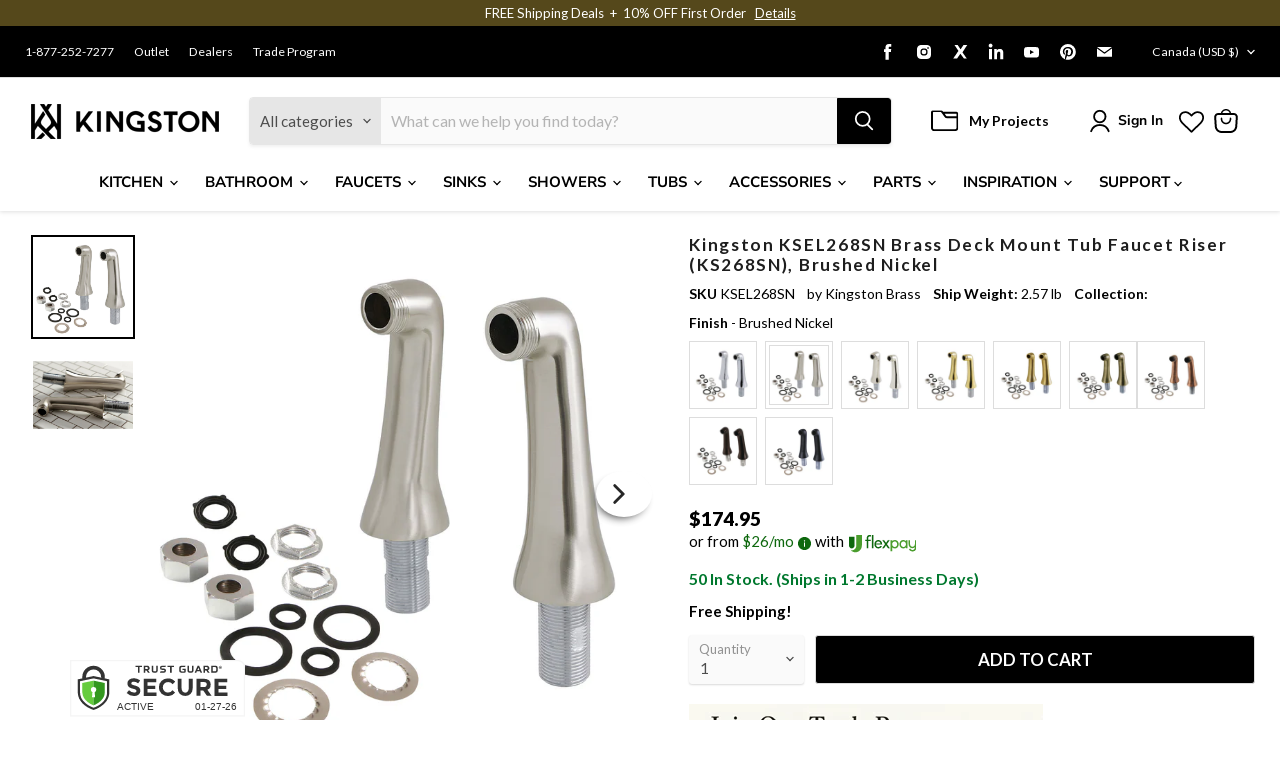

--- FILE ---
content_type: text/javascript; charset=utf-8
request_url: https://www.kingstonbrass.com/en-ca/products/kingston-brass-ksel268sn-brushed-nickel.js
body_size: 1076
content:
{"id":6841411239978,"title":"Kingston KSEL268SN Brass Deck Mount Tub Faucet Riser (KS268SN), Brushed Nickel","handle":"kingston-brass-ksel268sn-brushed-nickel","description":"\u003cp\u003e\u003cstrong\u003e Kingston KSEL268SN Brass Deck Mount Tub Faucet Riser (KS268SN), Brushed Nickel \u003c\/strong\u003e\u003c\/p\u003e \u003cp\u003e The graceful design of this tub riser set will complete your deck mount tub filler installation effortlessly and add additional height. Designed to be paired with a clawfoot tub filler, admire the detail within the brushed nickel finish. Pair this riser with a tub filler of the same finish for a cohesive styling. \u003c\/p\u003e \u003ch3\u003e\u003cstrong\u003eFeatures\u003c\/strong\u003e\u003c\/h3\u003e \u003cul\u003e\n\u003cli\u003eSolid brass material for durability and reliability\u003c\/li\u003e\n\u003cli\u003eProvided 5\" height extension from deck\u003c\/li\u003e\n\u003cli\u003e3\/4\"-14 NPSM connection\u003c\/li\u003e\n\u003cli\u003eRiser for KS268SN deck mount tub \u0026amp; shower faucet\u003c\/li\u003e\n\u003cli\u003eSold in pairs\u003c\/li\u003e\n\u003c\/ul\u003e \u003cp\u003e\u003c\/p\u003e \u003cbr\u003e\u003cbr\u003e \u003ch3\u003e\u003cstrong\u003eDownloads\u003c\/strong\u003e\u003c\/h3\u003e\u003ctable width=\"283\"\u003e\u003ctbody\u003e \u003ctr\u003e\n\u003ctd\u003e\u003cimg src=\"https:\/\/media.kingstonbrass.com\/images\/logos\/adobe-pdf-icon.gif\"\u003e\u003c\/td\u003e \u003ctd\u003e\u003ca style=\"font-weight: bold; font-style: normal;\" href=\"https:\/\/media.kingstonbrass.com\/pdf\/technical\/specs\/kingston-brass-KSEL268SN-spec-sheet.pdf\" target=\"blank\" rel=\"noopener\"\u003eSpecification Sheet\u003c\/a\u003e\u003c\/td\u003e\n\u003c\/tr\u003e \u003ctr\u003e\n\u003ctd\u003e\u003cimg src=\"https:\/\/media.kingstonbrass.com\/images\/logos\/adobe-pdf-icon.gif\"\u003e\u003c\/td\u003e\n\u003ctd\u003e\u003ca style=\"font-weight: bold; font-style: normal;\" href=\"https:\/\/media.kingstonbrass.com\/pdf\/technical\/parts\/kingston-brass-KSEL268SN-parts-diagram.pdf\" target=\"blank\" rel=\"noopener\"\u003eParts Diagram\u003c\/a\u003e\u003c\/td\u003e\n\u003c\/tr\u003e \u003c\/tbody\u003e\u003c\/table\u003e","published_at":"2022-06-30T16:55:52-07:00","created_at":"2022-06-30T16:55:53-07:00","vendor":"Kingston Brass","type":"Tub Risers","tags":["Category:Parts","faucet parts","home improvement","Parcel","parts","plumbing","Room:Bathroom","social0","Sub Brand:HEIRLOOM","Sub Brand:SONA","Sub Brand:TULARE","Sub Category:Faucet Parts","Sub Category:Tub \u0026 Shower Parts","tub \u0026 shower parts","tub faucet risers","tub risers"],"price":17495,"price_min":17495,"price_max":17495,"available":true,"price_varies":false,"compare_at_price":17495,"compare_at_price_min":17495,"compare_at_price_max":17495,"compare_at_price_varies":false,"variants":[{"id":40260929224746,"title":"Default Title","option1":"Default Title","option2":null,"option3":null,"sku":"KSEL268SN","requires_shipping":true,"taxable":true,"featured_image":{"id":35721948954666,"product_id":6841411239978,"position":1,"created_at":"2026-01-13T09:38:24-08:00","updated_at":"2026-01-13T09:38:25-08:00","alt":null,"width":1500,"height":1500,"src":"https:\/\/cdn.shopify.com\/s\/files\/1\/0569\/6104\/0426\/files\/KSEL268SN.jpg?v=1768325905","variant_ids":[40260929224746]},"available":true,"name":"Kingston KSEL268SN Brass Deck Mount Tub Faucet Riser (KS268SN), Brushed Nickel","public_title":null,"options":["Default Title"],"price":17495,"weight":1165,"compare_at_price":17495,"inventory_management":"shopify","barcode":"663370108259","featured_media":{"alt":null,"id":27477414019114,"position":1,"preview_image":{"aspect_ratio":1.0,"height":1500,"width":1500,"src":"https:\/\/cdn.shopify.com\/s\/files\/1\/0569\/6104\/0426\/files\/KSEL268SN.jpg?v=1768325905"}},"quantity_rule":{"min":1,"max":null,"increment":1},"quantity_price_breaks":[],"requires_selling_plan":false,"selling_plan_allocations":[]}],"images":["\/\/cdn.shopify.com\/s\/files\/1\/0569\/6104\/0426\/files\/KSEL268SN.jpg?v=1768325905","\/\/cdn.shopify.com\/s\/files\/1\/0569\/6104\/0426\/files\/KSEL268SN-FL1.jpg?v=1768325905"],"featured_image":"\/\/cdn.shopify.com\/s\/files\/1\/0569\/6104\/0426\/files\/KSEL268SN.jpg?v=1768325905","options":[{"name":"Title","position":1,"values":["Default Title"]}],"url":"\/en-ca\/products\/kingston-brass-ksel268sn-brushed-nickel","media":[{"alt":null,"id":27477414019114,"position":1,"preview_image":{"aspect_ratio":1.0,"height":1500,"width":1500,"src":"https:\/\/cdn.shopify.com\/s\/files\/1\/0569\/6104\/0426\/files\/KSEL268SN.jpg?v=1768325905"},"aspect_ratio":1.0,"height":1500,"media_type":"image","src":"https:\/\/cdn.shopify.com\/s\/files\/1\/0569\/6104\/0426\/files\/KSEL268SN.jpg?v=1768325905","width":1500},{"alt":null,"id":27477414051882,"position":2,"preview_image":{"aspect_ratio":1.0,"height":1500,"width":1500,"src":"https:\/\/cdn.shopify.com\/s\/files\/1\/0569\/6104\/0426\/files\/KSEL268SN-FL1.jpg?v=1768325905"},"aspect_ratio":1.0,"height":1500,"media_type":"image","src":"https:\/\/cdn.shopify.com\/s\/files\/1\/0569\/6104\/0426\/files\/KSEL268SN-FL1.jpg?v=1768325905","width":1500}],"requires_selling_plan":false,"selling_plan_groups":[]}

--- FILE ---
content_type: text/json
request_url: https://conf.config-security.com/model
body_size: 85
content:
{"title":"recommendation AI model (keras)","structure":"release_id=0x37:58:5b:61:6b:26:75:2e:53:7c:4b:30:40:46:49:5a:48:7f:29:76:55:28:39:7d:54:54:34:6b:40;keras;6tz56hgs7ha5uwn2c327pxigtnoog5yvhi6l3lkcrhd9ty8b89hdkvs82e16dfn7yyx3sky8","weights":"../weights/37585b61.h5","biases":"../biases/37585b61.h5"}